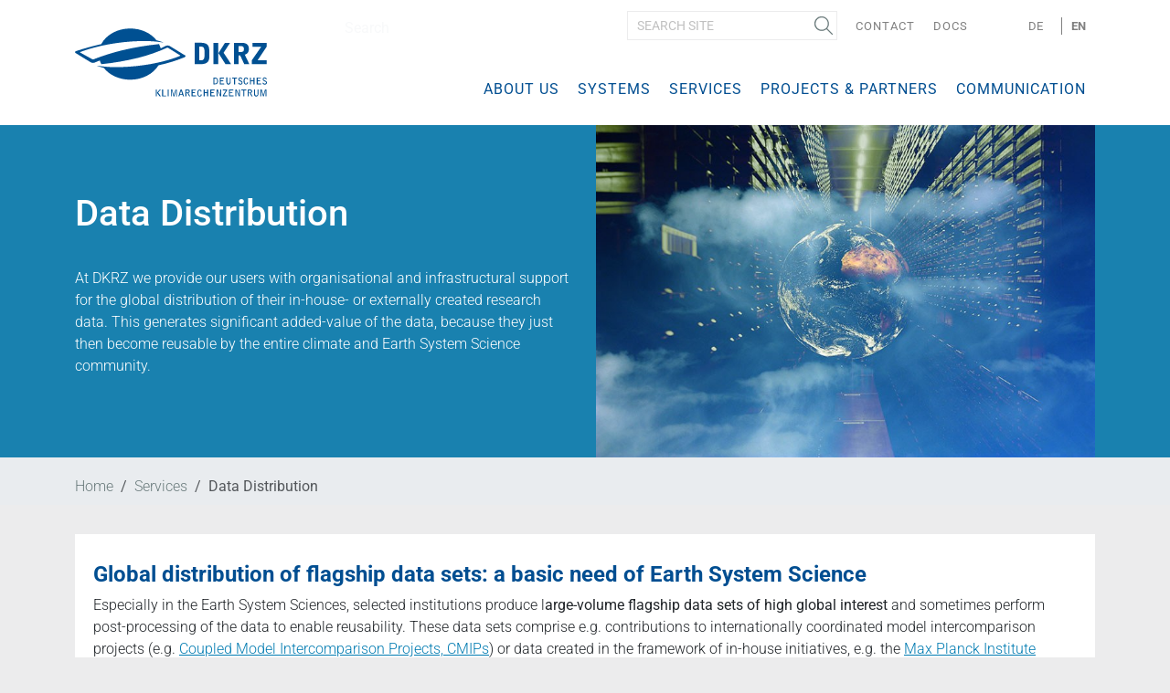

--- FILE ---
content_type: text/html;charset=utf-8
request_url: https://www.dkrz.de/en/services/data-distribution
body_size: 43715
content:
<!DOCTYPE html>
<html lang="en" xml:lang="en" xmlns="http://www.w3.org/1999/xhtml">
<head><meta content="text/html; charset=utf-8" http-equiv="Content-Type"/>
<meta charset="utf-8"/>
<meta content="width=device-width, initial-scale=1.0" name="viewport"/>
<title>Data Distribution — English</title>
<link href="/++theme++dkrztheme/++plone++dkrz.policy/favicon.ico" rel="shortcut icon" type="image/x-icon"/>
<link href="/++theme++dkrztheme/++plone++dkrz.policy/apple-icon-57x57.png" rel="apple-touch-icon" sizes="57x57"/>
<link href="/++theme++dkrztheme/++plone++dkrz.policy/apple-icon-60x60.png" rel="apple-touch-icon" sizes="60x60"/>
<link href="/++theme++dkrztheme/++plone++dkrz.policy/apple-icon-72x72.png" rel="apple-touch-icon" sizes="72x72"/>
<link href="/++theme++dkrztheme/++plone++dkrz.policy/apple-icon-76x76.png" rel="apple-touch-icon" sizes="76x76"/>
<link href="/++theme++dkrztheme/++plone++dkrz.policy/apple-icon-114x114.png" rel="apple-touch-icon" sizes="114x114"/>
<link href="/++theme++dkrztheme/++plone++dkrz.policy/apple-icon-120x120.png" rel="apple-touch-icon" sizes="120x120"/>
<link href="/++theme++dkrztheme/++plone++dkrz.policy/apple-icon-144x144.png" rel="apple-touch-icon" sizes="144x144"/>
<link href="/++theme++dkrztheme/++plone++dkrz.policy/apple-icon-152x152.png" rel="apple-touch-icon" sizes="152x152"/>
<link href="/++theme++dkrztheme/++plone++dkrz.policy/apple-icon-180x180.png" rel="apple-touch-icon" sizes="180x180"/>
<link href="/++theme++dkrztheme/++plone++dkrz.policy/android-icon-192x192.png" rel="icon" sizes="192x192" type="image/png"/>
<link href="/++theme++dkrztheme/++plone++dkrz.policy/favicon-32x32.png" rel="icon" sizes="32x32" type="image/png"/>
<link href="/++theme++dkrztheme/++plone++dkrz.policy/favicon-96x96.png" rel="icon" sizes="96x96" type="image/png"/>
<link href="/++theme++dkrztheme/++plone++dkrz.policy/favicon-16x16.png" rel="icon" sizes="16x16" type="image/png"/>
<link href="/++theme++dkrztheme/++plone++dkrz.policy/manifest.json" rel="manifest"/>
<meta content="IE=EDGE" http-equiv="X-UA-Compatible"/>
<meta content="++plone++dkrz.policy/browserconfig.xml" name="msapplication-config"/>
<meta content="#ffffff" name="msapplication-TileColor"/>
<meta content="++plone++dkrz.policy/ms-icon-144x144.png" name="msapplication-TileImage"/>
<meta content="#ffffff" name="theme-color"/>
<link href="/++theme++dkrztheme/++plone++dkrz.policy/dkrz.css" rel="stylesheet"/>
<link href="/++theme++dkrztheme/++plone++dkrz.dissemination/publication_item.css" rel="stylesheet"/>
<meta charset="utf-8"/><meta content="summary" name="twitter:card"/><meta content="DKRZ" property="og:site_name"/><meta content="Data Distribution" property="og:title"/><meta content="website" property="og:type"/><meta content="At DKRZ we provide our users with organisational and infrastructural support for the global distribution of their in-house- or externally created research data. This generates significant added-value of the data, because they just then become reusable by the entire climate and Earth System Science community." property="og:description"/><meta content="https://www.dkrz.de/en/services/data-distribution" property="og:url"/><meta content="https://www.dkrz.de/en/services/data-distribution/@@images/image-1200-7957d35cb18e1f2a7559f4cc086a238f.jpeg" property="og:image"/><meta content="768" property="og:image:width"/><meta content="512" property="og:image:height"/><meta content="image/jpeg" property="og:image:type"/><meta content="At DKRZ we provide our users with organisational and infrastructural support for the global distribution of their in-house- or externally created research data. This generates significant added-value of the data, because they just then become reusable by the entire climate and Earth System Science community." name="description"/><meta content="At DKRZ we provide our users with organisational and infrastructural support for the global distribution of their in-house- or externally created research data. This generates significant added-value of the data, because they just then become reusable by the entire climate and Earth System Science community." name="DC.description"/><meta content="2021-04-29T17:39:44+01:00" name="DC.date.created"/><meta content="2022-04-28T10:09:08+01:00" name="DC.date.modified"/><meta content="Page" name="DC.type"/><meta content="text/html" name="DC.format"/><meta content="en" name="DC.language"/><meta content="2017/10/04 - " name="DC.date.valid_range"/><meta content="width=device-width, initial-scale=1.0" name="viewport"/><meta content="Plone - https://plone.org/" name="generator"/><link href="https://www.dkrz.de/de/dienste/datenverteilung" hreflang="de" rel="alternate"/><link href="https://www.dkrz.de/en/services/data-distribution" hreflang="en" rel="alternate"/><link href="https://www.dkrz.de/en/services/data-distribution" rel="canonical"/><link href="https://www.dkrz.de/en/favicon.ico" rel="preload icon" type="image/vnd.microsoft.icon"/><link href="https://www.dkrz.de/en/favicon.ico" rel="mask-icon"/><link href="https://www.dkrz.de/en/@@search" rel="search" title="Search this site"/><link data-bundle="dkrz-bundle" href="https://www.dkrz.de/++webresource++51abe46a-8920-5f37-9fee-37eb705ca954/++plone++dkrz.policy/dkrz.css" media="all" rel="stylesheet" type="text/css"/><link data-bundle="dkrz.theme" href="https://www.dkrz.de/++webresource++ab1b6d7b-2672-542c-b419-b5ed97c0f719/++plone++dkrz.theme/build/dkrztheme/theme.css" media="all" rel="stylesheet" type="text/css"/><link data-bundle="multilingual" href="https://www.dkrz.de/++webresource++f30a16e6-dac4-5f5f-a036-b24364abdfc8/++resource++plone.app.multilingual.stylesheet/multilingual.css" media="all" rel="stylesheet" type="text/css"/><link data-bundle="plone-fullscreen" href="https://www.dkrz.de/++webresource++ac83a459-aa2c-5a45-80a9-9d3e95ae0847/++plone++static/plone-fullscreen/fullscreen.css" media="all" rel="stylesheet" type="text/css"/><script data-bundle="dkrz-bundle" integrity="sha384-OLBgp1GsljhM2TJ+sbHjaiH9txEUvgdDTAzHv2P24donTt6/529l+9Ua0vFImLlb" src="https://www.dkrz.de/++webresource++4b7447a4-0315-5d0f-9ad9-c542a7ae0e9a/++plone++dkrz.policy/dkrz.js"></script><script async="True" data-bundle="plone-fullscreen" integrity="sha384-yAbXscL0aoE/0AkFhaGNz6d74lDy9Cz7PXfkWNqRnFm0/ewX0uoBBoyPBU5qW7Nr" src="https://www.dkrz.de/++webresource++6aa4c841-faf5-51e8-8109-90bd97e7aa07/++plone++static/plone-fullscreen/fullscreen.js"></script><script data-bundle="plone" integrity="sha384-uxlsu7FPl31muE8WnJnA9aQmJLIoYszlOs+BBw1T2xVY+imCOmD3EsI6iQtcTgyT" src="https://www.dkrz.de/++webresource++fb6bacd1-6e74-5dbd-9a1c-cd24242efc19/++plone++static/bundle-plone/bundle.min.js"></script><script data-bundle="jquery_base64" integrity="sha384-o6fVEaZj7zu2AjH6hBOqlHYHjy38Usa59ar5w6Bli1AUa24V5fWnJ+EIqBnC4spI" src="https://www.dkrz.de/++webresource++59b44c26-91cb-52bd-8b73-9d4b9008d1c6/++plone++geotransform/jquery.base64.min.js"></script><script data-bundle="geotransform" integrity="sha384-Bq8tiwfJm8nOj4JUoct58P6shyIESC8Dmt8o7kJAkYMRJjvQ0raDvJ+CCeLEpbFE" src="https://www.dkrz.de/++webresource++da89f480-ad52-5e64-9f28-9c2cd115aa24/++plone++geotransform/geoMailDecoder.js"></script><script data-bundle="dkrz.theme" integrity="sha384-JjOfMT+lAF9tgSBQycBfyicqUWmC8FosqcQiH04kZSBmSAg7LXT4U5cI+fStIUHy" src="https://www.dkrz.de/++webresource++a34385b8-0b3c-5275-96f8-1cb1e2c2ac52/++plone++dkrz.theme/build/dkrztheme/dkrz.theme-remote.min.js"></script></head>
<body class="col-content frontend icons-on pat-markspeciallinks portaltype-document section-services site-en subsection-data-distribution template-document_view thumbs-on userrole-anonymous viewpermission-view" data-base-url="https://www.dkrz.de/en/services/data-distribution" data-i18ncatalogurl="https://www.dkrz.de/plonejsi18n" data-pat-markspeciallinks='{"external_links_open_new_window": true, "mark_special_links": false}' data-pat-pickadate='{"date": {"selectYears": 200}, "time": {"interval": 5 } }' data-pat-plone-modal='{"actionOptions": {"displayInModal": false}}' data-portal-url="https://www.dkrz.de" data-view-url="https://www.dkrz.de/en/services/data-distribution" dir="ltr" id="visual-portal-wrapper"><div class="outer-wrapper">
<div id="mainnavigation-wrapper">
<nav class="navbar navbar-expand-lg pat-navigationmarker" id="portal-globalnav-wrapper">
<div class="container pm-fix">
<div class="navbar-header">
<a href="https://www.dkrz.de/en" id="portal-logo" title="English">
<img alt="DKRZ" src="https://www.dkrz.de/@@site-logo/dkrz.svg" title="DKRZ"/></a>
<button aria-controls="search" aria-expanded="false" aria-label="Toggle search" class="search-toggler d-bock d-lg-none" data-bs-target="#search" data-bs-toggle="collapse" type="button">
<span class="navbar-toggler-icon"></span>
</button>
<button aria-controls="navbarNav" aria-expanded="false" aria-label="Toggle navigation" class="navbar-toggler" data-bs-target="#navbarNav" data-bs-toggle="collapse" type="button">
<span class="navbar-toggler-icon"></span>
</button>
</div>
<div class="collapse" id="search">
<div class="search-wrapper mobile-search">
<div class="d-flex flex-column position-relative" id="portal-searchbox">
<form action="https://www.dkrz.de/en/@@search" class="d-flex pat-livesearch show_images" data-pat-livesearch="ajaxUrl:https://www.dkrz.de/en/@@ajax-search" id="searchGadget_form" role="search">
<label class="hiddenStructure" for="searchGadget">Search Site</label>
<input class="searchField form-control me-2" id="searchGadget" name="SearchableText" placeholder="Search Site" size="18" title="Search Site" type="text"/>
<button class="searchButton btn btn-outline-light" type="submit">Search</button>
<div class="hiddenStructure" id="portal-advanced-search">
<a href="https://www.dkrz.de/en/@@search">Advanced Search…</a>
</div>
</form>
</div>
</div>
</div>
<div class="collapse navbar-collapse" id="navbarNav">
<ul class="navbar-nav navbar-top" id="portal-topnav">
<li class="nav-item desktop-search">
<div class="d-flex flex-column position-relative" id="portal-searchbox">
<form action="https://www.dkrz.de/en/@@search" class="d-flex pat-livesearch show_images" data-pat-livesearch="ajaxUrl:https://www.dkrz.de/en/@@ajax-search" id="searchGadget_form" role="search">
<label class="hiddenStructure" for="searchGadget">Search Site</label>
<input class="searchField form-control me-2" id="searchGadget" name="SearchableText" placeholder="Search Site" size="18" title="Search Site" type="text"/>
<button class="searchButton btn btn-outline-light" type="submit">Search</button>
<div class="hiddenStructure" id="portal-advanced-search">
<a href="https://www.dkrz.de/en/@@search">Advanced Search…</a>
</div>
</form>
</div>
</li>
<li class="nav-item" id="siteaction-contact">
<a class="nav-link" href="https://www.dkrz.de/@@multilingual-universal-link/65b93a4f23704b44a9a7454a6790114b/en" title="Contact">Contact</a>
</li>
<li class="nav-item" id="siteaction-userportal">
<a class="nav-link" href="https://docs.dkrz.de" title="Docs">Docs</a>
</li>
<li class="nav-item" id="logIn"></li>
<li class="language-wrapper">
<span>Sprache:</span>
<ul id="portal-languageselector">
<li class="language-de">
<a href="https://www.dkrz.de/@@multilingual-selector/97882bb3d38d4b889ce83aeeef712b41/de?set_language=de" title="Deutsch">
          
          De</a>
</li>
<li class="currentLanguage language-en">
<a href="https://www.dkrz.de/@@multilingual-selector/97882bb3d38d4b889ce83aeeef712b41/en?set_language=en" title="English">
          
          En</a>
</li>
</ul>
</li>
</ul>
<ul class="navbar-nav pat-navigationmarker" id="portal-globalnav">
<li class="about-en has_subtree nav-item"><a aria-haspopup="true" class="state-published nav-link" href="https://www.dkrz.de/en/about-en">About us</a><input class="opener" id="navitem-about-en" type="checkbox"/><label aria-label="About us" for="navitem-about-en" role="button"></label><ul class="has_subtree dropdown"><li class="aufgaben has_subtree nav-item"><a aria-haspopup="true" class="state-published nav-link" href="https://www.dkrz.de/en/about-en/aufgaben">Background</a><input class="opener" id="navitem-78a0d44e3b41421d8d6e719c3af415b4" type="checkbox"/><label aria-label="Background" for="navitem-78a0d44e3b41421d8d6e719c3af415b4" role="button"></label><ul class="has_subtree dropdown"><li class="dkrz-geschichte nav-item"><a class="state-published nav-link" href="https://www.dkrz.de/en/about-en/aufgaben/dkrz-geschichte">History of DKRZ</a></li><li class="dkrz-and-climate-research nav-item"><a class="state-published nav-link" href="https://www.dkrz.de/en/about-en/aufgaben/dkrz-and-climate-research">DKRZ and Climate Research</a></li><li class="hpc nav-item"><a class="state-published nav-link" href="https://www.dkrz.de/en/about-en/aufgaben/hpc">Climate Sciences and Supercomputers</a></li></ul></li><li class="organization has_subtree nav-item"><a aria-haspopup="true" class="state-published nav-link" href="https://www.dkrz.de/en/about-en/organization">Organization</a><input class="opener" id="navitem-fa245b669e9541a4b9505c63ceb4a45c" type="checkbox"/><label aria-label="Organization" for="navitem-fa245b669e9541a4b9505c63ceb4a45c" role="button"></label><ul class="has_subtree dropdown"><li class="gesellschafter nav-item"><a class="state-published nav-link" href="https://www.dkrz.de/en/about-en/organization/gesellschafter">Shareholders</a></li><li class="nutzervertretung nav-item"><a class="state-published nav-link" href="https://www.dkrz.de/en/about-en/organization/nutzervertretung">DKRZ User Group Committee</a></li><li class="wla nav-item"><a class="state-published nav-link" href="https://www.dkrz.de/en/about-en/organization/wla">Scientific Steering Committee</a></li></ul></li><li class="staff has_subtree nav-item"><a aria-haspopup="true" class="state-published nav-link" href="https://www.dkrz.de/en/about-en/staff">Staff</a><input class="opener" id="navitem-362e7e42c717463398b942253b189a49" type="checkbox"/><label aria-label="Staff" for="navitem-362e7e42c717463398b942253b189a49" role="button"></label><ul class="has_subtree dropdown"><li class="management nav-item"><a class="state-published nav-link" href="https://www.dkrz.de/en/about-en/staff/management">Management</a></li><li class="application nav-item"><a class="state-published nav-link" href="https://www.dkrz.de/en/about-en/staff/application">Application Support</a></li><li class="data-analysis nav-item"><a class="state-published nav-link" href="https://www.dkrz.de/en/about-en/staff/data-analysis">Data Analysis</a></li><li class="data-management nav-item"><a class="state-published nav-link" href="https://www.dkrz.de/en/about-en/staff/data-management">Data Management</a></li><li class="systems nav-item"><a class="state-published nav-link" href="https://www.dkrz.de/en/about-en/staff/systems">Systems</a></li><li class="administration nav-item"><a class="state-published nav-link" href="https://www.dkrz.de/en/about-en/staff/administration">Administration</a></li><li class="group-scientific-computing nav-item"><a class="state-published nav-link" href="https://www.dkrz.de/en/about-en/staff/group-scientific-computing">Research Group Scientific Computing</a></li></ul></li><li class="vacancies nav-item"><a class="state-published nav-link" href="https://www.dkrz.de/en/about-en/vacancies">Vacancies</a></li><li class="opportunities-for-students nav-item"><a class="state-published nav-link" href="https://www.dkrz.de/en/about-en/opportunities-for-students">Opportunities for Students</a></li><li class="contact has_subtree nav-item"><a aria-haspopup="true" class="state-published nav-link" href="https://www.dkrz.de/en/about-en/contact">Contact</a><input class="opener" id="navitem-ac20b99a830c463d98d2041372dd9202" type="checkbox"/><label aria-label="Contact" for="navitem-ac20b99a830c463d98d2041372dd9202" role="button"></label><ul class="has_subtree dropdown"><li class="directions nav-item"><a class="state-published nav-link" href="https://www.dkrz.de/en/about-en/contact/directions">Directions to DKRZ</a></li><li class="impressum nav-item"><a class="state-published nav-link" href="https://www.dkrz.de/en/about-en/contact/impressum">Impressum</a></li><li class="en-datenschutzhinweise nav-item"><a class="state-published nav-link" href="https://www.dkrz.de/en/about-en/contact/en-datenschutzhinweise">Data Protection Information</a></li></ul></li></ul></li><li class="systems has_subtree nav-item"><a aria-haspopup="true" class="state-published nav-link" href="https://www.dkrz.de/en/systems">Systems</a><input class="opener" id="navitem-systems" type="checkbox"/><label aria-label="Systems" for="navitem-systems" role="button"></label><ul class="has_subtree dropdown"><li class="hpc nav-item"><a class="state-published nav-link" href="https://www.dkrz.de/en/systems/hpc">Supercomputer</a></li><li class="datenarchiv nav-item"><a class="state-published nav-link" href="https://www.dkrz.de/en/systems/datenarchiv">Data Archive</a></li><li class="dm-server nav-item"><a class="state-published nav-link" href="https://www.dkrz.de/en/systems/dm-server">Data Management</a></li><li class="netzwerke-1-en nav-item"><a class="state-published nav-link" href="https://www.dkrz.de/en/systems/netzwerke-1-en">Networks</a></li><li class="energy-efficiency nav-item"><a class="state-published nav-link" href="https://www.dkrz.de/en/systems/energy-efficiency">Energy Efficiency</a></li><li class="historie nav-item"><a class="state-published nav-link" href="https://www.dkrz.de/en/systems/historie">History</a></li></ul></li><li class="services has_subtree nav-item"><a aria-haspopup="true" class="state-published nav-link" href="https://www.dkrz.de/en/services">Services</a><input class="opener" id="navitem-services" type="checkbox"/><label aria-label="Services" for="navitem-services" role="button"></label><ul class="has_subtree dropdown"><li class="bereitstellung-von-rechenleistung nav-item"><a class="state-published nav-link" href="https://www.dkrz.de/en/services/bereitstellung-von-rechenleistung">Provision of computing power</a></li><li class="beratung-en nav-item"><a class="state-published nav-link" href="https://www.dkrz.de/en/services/beratung-en">Consultancy</a></li><li class="model-code-optimization nav-item"><a class="state-published nav-link" href="https://www.dkrz.de/en/services/model-code-optimization">Model Code Optimization</a></li><li class="software-development nav-item"><a class="state-published nav-link" href="https://www.dkrz.de/en/services/software-development">Software Development</a></li><li class="long-term-archiving-1 nav-item"><a class="state-published nav-link" href="https://www.dkrz.de/en/services/long-term-archiving-1">Long Term Archiving</a></li><li class="data-distribution nav-item"><a class="state-published nav-link" href="https://www.dkrz.de/en/services/data-distribution">Data Distribution</a></li><li class="en-datenbereitstellung nav-item"><a class="state-published nav-link" href="https://www.dkrz.de/en/services/en-datenbereitstellung">Data Provisioning</a></li><li class="data-publication nav-item"><a class="state-published nav-link" href="https://www.dkrz.de/en/services/data-publication">Data Publication</a></li><li class="vis nav-item"><a class="state-published nav-link" href="https://www.dkrz.de/en/services/vis">Visualization</a></li><li class="ai-machine-learning nav-item"><a class="state-published nav-link" href="https://www.dkrz.de/en/services/ai-machine-learning">AI / Machine Learning</a></li><li class="konsortialrechnungen nav-item"><a class="state-published nav-link" href="https://www.dkrz.de/en/services/konsortialrechnungen">Consortia Simulations</a></li><li class="besuch-en nav-item"><a class="state-published nav-link" href="https://www.dkrz.de/en/services/besuch-en">Guided Tour</a></li></ul></li><li class="projects-and-partners has_subtree nav-item"><a aria-haspopup="true" class="state-published nav-link" href="https://www.dkrz.de/en/projects-and-partners">Projects &amp; Partners</a><input class="opener" id="navitem-projects-and-partners" type="checkbox"/><label aria-label="Projects &amp; Partners" for="navitem-projects-and-partners" role="button"></label><ul class="has_subtree dropdown"><li class="projects-1 has_subtree nav-item"><a aria-haspopup="true" class="state-published nav-link" href="https://www.dkrz.de/en/projects-and-partners/projects-1">DKRZ Projects</a><input class="opener" id="navitem-b58894378af341859976cf01a48e22d0" type="checkbox"/><label aria-label="DKRZ Projects" for="navitem-b58894378af341859976cf01a48e22d0" role="button"></label><ul class="has_subtree dropdown"><li class="completed-projects nav-item"><a class="state-published nav-link" href="https://www.dkrz.de/en/projects-and-partners/projects-1/completed-projects">Completed Projects</a></li></ul></li><li class="projects has_subtree nav-item"><a aria-haspopup="true" class="state-published nav-link" href="https://www.dkrz.de/en/projects-and-partners/projects">User Projects</a><input class="opener" id="navitem-0f831af2e4e7423ab9de1706ec52bf7e" type="checkbox"/><label aria-label="User Projects" for="navitem-0f831af2e4e7423ab9de1706ec52bf7e" role="button"></label><ul class="has_subtree dropdown"><li class="focus nav-item"><a class="state-published nav-link" href="https://www.dkrz.de/en/projects-and-partners/projects/focus">Spotlight</a></li><li class="project-list nav-item"><a class="state-published nav-link" href="https://www.dkrz.de/en/projects-and-partners/projects/project-list">Project list (forwarding)</a></li><li class="results nav-item"><a class="state-published nav-link" href="https://www.dkrz.de/en/projects-and-partners/projects/results">Results</a></li></ul></li><li class="partner nav-item"><a class="state-published nav-link" href="https://www.dkrz.de/en/projects-and-partners/partner">Partners &amp; Network</a></li></ul></li><li class="communication has_subtree nav-item"><a aria-haspopup="true" class="state-published nav-link" href="https://www.dkrz.de/en/communication">Communication</a><input class="opener" id="navitem-communication" type="checkbox"/><label aria-label="Communication" for="navitem-communication" role="button"></label><ul class="has_subtree dropdown"><li class="news-archive has_subtree nav-item"><a aria-haspopup="true" class="state-published nav-link" href="https://www.dkrz.de/en/communication/news-archive">News archive</a><input class="opener" id="navitem-bdf123631f494e0e852b974d5164e209" type="checkbox"/><label aria-label="News archive" for="navitem-bdf123631f494e0e852b974d5164e209" role="button"></label><ul class="has_subtree dropdown"><li class="archive-2024 nav-item"><a class="state-published nav-link" href="https://www.dkrz.de/en/communication/news-archive/archive-2024">Archive 2024</a></li><li class="archive-2023 nav-item"><a class="state-published nav-link" href="https://www.dkrz.de/en/communication/news-archive/archive-2023">Archive 2023</a></li><li class="archive-2022 nav-item"><a class="state-published nav-link" href="https://www.dkrz.de/en/communication/news-archive/archive-2022">Archive 2022</a></li><li class="archive-2021 nav-item"><a class="state-published nav-link" href="https://www.dkrz.de/en/communication/news-archive/archive-2021">Archive 2021</a></li><li class="archive-2020 nav-item"><a class="state-published nav-link" href="https://www.dkrz.de/en/communication/news-archive/archive-2020">Archive 2020</a></li><li class="archive-2019 nav-item"><a class="state-published nav-link" href="https://www.dkrz.de/en/communication/news-archive/archive-2019">Archive 2019</a></li><li class="archive-2018 nav-item"><a class="state-published nav-link" href="https://www.dkrz.de/en/communication/news-archive/archive-2018">Archive 2018</a></li><li class="archive-2017 nav-item"><a class="state-published nav-link" href="https://www.dkrz.de/en/communication/news-archive/archive-2017">Archive 2017</a></li><li class="archive-2016 nav-item"><a class="state-published nav-link" href="https://www.dkrz.de/en/communication/news-archive/archive-2016">Archive 2016</a></li><li class="archive-2015 nav-item"><a class="state-published nav-link" href="https://www.dkrz.de/en/communication/news-archive/archive-2015">Archive 2015</a></li><li class="archive-2014 nav-item"><a class="state-published nav-link" href="https://www.dkrz.de/en/communication/news-archive/archive-2014">Archive 2014</a></li><li class="archive-2013 nav-item"><a class="state-published nav-link" href="https://www.dkrz.de/en/communication/news-archive/archive-2013">Archive 2013</a></li><li class="archive-2012 nav-item"><a class="state-published nav-link" href="https://www.dkrz.de/en/communication/news-archive/archive-2012">Archive 2012</a></li><li class="archive-2011 nav-item"><a class="state-published nav-link" href="https://www.dkrz.de/en/communication/news-archive/archive-2011">Archive 2011</a></li></ul></li><li class="climate-simulations has_subtree nav-item"><a aria-haspopup="true" class="state-published nav-link" href="https://www.dkrz.de/en/communication/climate-simulations">Climate Simulations</a><input class="opener" id="navitem-5a02c1e1feb24035a714e9c75e9dc0cb" type="checkbox"/><label aria-label="Climate Simulations" for="navitem-5a02c1e1feb24035a714e9c75e9dc0cb" role="button"></label><ul class="has_subtree dropdown"><li class="cmip6-en nav-item"><a class="state-published nav-link" href="https://www.dkrz.de/en/communication/climate-simulations/cmip6-en">CMIP6 (IPCC AR6)</a></li><li class="cmip5-ipcc-ar5 nav-item"><a class="state-published nav-link" href="https://www.dkrz.de/en/communication/climate-simulations/cmip5-ipcc-ar5">CMIP5 (IPCC AR5)</a></li><li class="cmip3-ipcc-ar4 nav-item"><a class="state-published nav-link" href="https://www.dkrz.de/en/communication/climate-simulations/cmip3-ipcc-ar4">CMIP3 (IPCC AR4)</a></li></ul></li><li class="galerie has_subtree nav-item"><a aria-haspopup="true" class="state-published nav-link" href="https://www.dkrz.de/en/communication/galerie">Gallery</a><input class="opener" id="navitem-af84fd1c3a5c425b960474fcd0e962bc" type="checkbox"/><label aria-label="Gallery" for="navitem-af84fd1c3a5c425b960474fcd0e962bc" role="button"></label><ul class="has_subtree dropdown"><li class="Vis nav-item"><a class="state-published nav-link" href="https://www.dkrz.de/en/communication/galerie/Vis">Visualizations</a></li><li class="flagship-projects nav-item"><a class="state-published nav-link" href="https://www.dkrz.de/en/communication/galerie/flagship-projects">Flagship projects</a></li><li class="Media-DKRZ nav-item"><a class="state-published nav-link" href="https://www.dkrz.de/en/communication/galerie/Media-DKRZ">DKRZ: Photos and Videos</a></li><li class="sonstiges nav-item"><a class="state-published nav-link" href="https://www.dkrz.de/en/communication/galerie/sonstiges">Miscellaneous</a></li></ul></li><li class="pub has_subtree nav-item"><a aria-haspopup="true" class="state-published nav-link" href="https://www.dkrz.de/en/communication/pub">Publications</a><input class="opener" id="navitem-67cc36a3074e4e80bfb56960973caa70" type="checkbox"/><label aria-label="Publications" for="navitem-67cc36a3074e4e80bfb56960973caa70" role="button"></label><ul class="has_subtree dropdown"><li class="brochure nav-item"><a class="state-published nav-link" href="https://www.dkrz.de/en/communication/pub/brochure">Brochures and leaflets</a></li><li class="festschrift-25-jahre-en nav-item"><a class="state-published nav-link" href="https://www.dkrz.de/en/communication/pub/festschrift-25-jahre-en">Jubilee publication „25 Years of the DKRZ“</a></li><li class="dkrz-jahrbuch nav-item"><a class="state-published nav-link" href="https://www.dkrz.de/en/communication/pub/dkrz-jahrbuch">Yearbooks of DKRZ</a></li><li class="mitteilungen nav-item"><a class="state-published nav-link" href="https://www.dkrz.de/en/communication/pub/mitteilungen">Newsletter</a></li><li class="wiss-pub nav-item"><a class="state-published nav-link" href="https://www.dkrz.de/en/communication/pub/wiss-pub">Scientific Publications</a></li><li class="posters nav-item"><a class="state-published nav-link" href="https://www.dkrz.de/en/communication/pub/posters">Posters</a></li><li class="vortraege nav-item"><a class="state-published nav-link" href="https://www.dkrz.de/en/communication/pub/vortraege">Talks</a></li><li class="dm-stories nav-item"><a class="state-published nav-link" href="https://www.dkrz.de/en/communication/pub/dm-stories">DM Stories</a></li><li class="infoblaetter nav-item"><a class="state-published nav-link" href="https://www.dkrz.de/en/communication/pub/infoblaetter">Handouts</a></li><li class="terraflops nav-item"><a class="state-published nav-link" href="https://www.dkrz.de/en/communication/pub/terraflops">TerraFlops (2002-2008)</a></li><li class="reports-1991-2008 nav-item"><a class="state-published nav-link" href="https://www.dkrz.de/en/communication/pub/reports-1991-2008">Reports 1991 - 2008</a></li></ul></li><li class="en-pressespiegel has_subtree nav-item"><a aria-haspopup="true" class="state-published nav-link" href="https://www.dkrz.de/en/communication/en-pressespiegel">Press Review (German)</a><input class="opener" id="navitem-a3b57d3b47fd402c92bde6b6b3116f38" type="checkbox"/><label aria-label="Press Review (German)" for="navitem-a3b57d3b47fd402c92bde6b6b3116f38" role="button"></label><ul class="has_subtree dropdown"><li class="2024 nav-item"><a class="state-published nav-link" href="https://www.dkrz.de/en/communication/en-pressespiegel/2024">2024</a></li><li class="2023 nav-item"><a class="state-published nav-link" href="https://www.dkrz.de/en/communication/en-pressespiegel/2023">2023</a></li><li class="2022 nav-item"><a class="state-published nav-link" href="https://www.dkrz.de/en/communication/en-pressespiegel/2022">2022</a></li><li class="en-2021 nav-item"><a class="state-published nav-link" href="https://www.dkrz.de/en/communication/en-pressespiegel/en-2021">2021</a></li><li class="2020 nav-item"><a class="state-published nav-link" href="https://www.dkrz.de/en/communication/en-pressespiegel/2020">2020</a></li><li class="2019 nav-item"><a class="state-published nav-link" href="https://www.dkrz.de/en/communication/en-pressespiegel/2019">2019</a></li><li class="en-2018 nav-item"><a class="state-published nav-link" href="https://www.dkrz.de/en/communication/en-pressespiegel/en-2018">2018</a></li><li class="2017 nav-item"><a class="state-published nav-link" href="https://www.dkrz.de/en/communication/en-pressespiegel/2017">2017</a></li><li class="2016 nav-item"><a class="state-published nav-link" href="https://www.dkrz.de/en/communication/en-pressespiegel/2016">2016</a></li><li class="2014 nav-item"><a class="state-published nav-link" href="https://www.dkrz.de/en/communication/en-pressespiegel/2014">2014</a></li><li class="2013 nav-item"><a class="state-published nav-link" href="https://www.dkrz.de/en/communication/en-pressespiegel/2013">2013</a></li><li class="2012 nav-item"><a class="state-published nav-link" href="https://www.dkrz.de/en/communication/en-pressespiegel/2012">2012</a></li><li class="2011 nav-item"><a class="state-published nav-link" href="https://www.dkrz.de/en/communication/en-pressespiegel/2011">2011</a></li><li class="2010 nav-item"><a class="state-published nav-link" href="https://www.dkrz.de/en/communication/en-pressespiegel/2010">2010</a></li><li class="2009 nav-item"><a class="state-published nav-link" href="https://www.dkrz.de/en/communication/en-pressespiegel/2009">2009</a></li><li class="en-2015 nav-item"><a class="state-published nav-link" href="https://www.dkrz.de/en/communication/en-pressespiegel/en-2015">2015 and Inauguration 2015</a></li><li class="en-einweihung-10.-dezember-2009 nav-item"><a class="state-published nav-link" href="https://www.dkrz.de/en/communication/en-pressespiegel/en-einweihung-10.-dezember-2009">Inauguration 2009</a></li></ul></li><li class="pressemitteilungen has_subtree nav-item"><a aria-haspopup="true" class="state-published nav-link" href="https://www.dkrz.de/en/communication/pressemitteilungen">Press Releases</a><input class="opener" id="navitem-ce7e4130b32a4f8e89612e5274a25fdb" type="checkbox"/><label aria-label="Press Releases" for="navitem-ce7e4130b32a4f8e89612e5274a25fdb" role="button"></label><ul class="has_subtree dropdown"><li class="official-signing-a-new-supercomputer-for-climate-research nav-item"><a class="state-published nav-link" href="https://www.dkrz.de/en/communication/pressemitteilungen/official-signing-a-new-supercomputer-for-climate-research">Official signing - A new Supercomputer for Climate Research</a></li><li class="new-high-performance-supercomputer-starts-its-operation-at-dkrz nav-item"><a class="state-published nav-link" href="https://www.dkrz.de/en/communication/pressemitteilungen/new-high-performance-supercomputer-starts-its-operation-at-dkrz">New High Performance Supercomputer starts its operation at DKRZ</a></li><li class="pr-ipo_esmo_dkrz nav-item"><a class="state-published nav-link" href="https://www.dkrz.de/en/communication/pressemitteilungen/pr-ipo_esmo_dkrz">New Project Office of the World Climate Research Program at DKRZ</a></li><li class="milestone-in-climate-and-weather-research-weather-and-climate-model-icon-published-under-open-source-license nav-item"><a class="state-published nav-link" href="https://www.dkrz.de/en/communication/pressemitteilungen/milestone-in-climate-and-weather-research-weather-and-climate-model-icon-published-under-open-source-license">Milestone in Climate and Weather Research: Weather and Climate Model ICON published under Open Source License</a></li></ul></li><li class="for-schools has_subtree nav-item"><a aria-haspopup="true" class="state-published nav-link" href="https://www.dkrz.de/en/communication/for-schools">For schools</a><input class="opener" id="navitem-b0a415590a0f44b78ce0644231d85bdb" type="checkbox"/><label aria-label="For schools" for="navitem-b0a415590a0f44b78ce0644231d85bdb" role="button"></label><ul class="has_subtree dropdown"><li class="a-simple-climate-model nav-item"><a class="state-published nav-link" href="https://www.dkrz.de/en/communication/for-schools/a-simple-climate-model">A simple climate model</a></li></ul></li></ul></li>
</ul>
</div>
</div>
</nav>
</div>
<div id="above-content-wrapper">
<div id="viewlet-above-content"><header class="header" id="header">
<div class="container">
<div class="row">
<div class="col-12 col-md-6">
<div class="header-content">
<div class="banner-text">
<h1>Data Distribution</h1>
<p>At DKRZ we provide our users with organisational and infrastructural support for the global distribution of their in-house- or externally created research data. This generates significant added-value of the data, because they just then become reusable by the entire climate and Earth System Science community.</p>
</div>
</div>
</div>
<div class="col-12 col-md-6 pm-fix">
<div class="header-image">
<img alt="Data Distribution" class="w-100" src="https://www.dkrz.de/en/services/data-distribution/@@images/image/large"/>
</div>
</div>
</div>
</div>
</header>
<nav aria-label="breadcrumb" id="portal-breadcrumbs">
<div class="container">
<ol class="breadcrumb">
<li class="breadcrumb-item"><a href="https://www.dkrz.de/en">Home</a></li>
<li class="breadcrumb-item"><a href="https://www.dkrz.de/en/services">Services</a></li>
<li aria-current="page" class="breadcrumb-item active">Data Distribution</li>
</ol>
</div>
</nav>
</div>
</div>
<div class="container">
<div class="row">
<aside class="col-12" id="global_statusmessage">
<div>
</div>
</aside>
</div>
<main class="row" id="main-container">
<section id="portal-column-content">
<article id="content">
<header>
<div id="viewlet-above-content-title"><span id="social-tags-body" itemscope="" itemtype="http://schema.org/WebPage" style="display: none">
<span itemprop="name">Data Distribution</span>
<span itemprop="description">At DKRZ we provide our users with organisational and infrastructural support for the global distribution of their in-house- or externally created research data. This generates significant added-value of the data, because they just then become reusable by the entire climate and Earth System Science community.</span>
<span itemprop="url">https://www.dkrz.de/en/services/data-distribution</span>
<span itemprop="image">https://www.dkrz.de/en/services/data-distribution/@@images/image-1200-7957d35cb18e1f2a7559f4cc086a238f.jpeg</span>
</span>
</div>
<div id="viewlet-below-content-title">
</div>
<div id="viewlet-below-content-description"></div>
</header>
<div id="viewlet-above-content-body">
</div>
<div id="content-core">
<div class="dkrz-wrapper module bg-white">
<div class="row">
<div class="col-12">
<div class="dkrz-content">
<section id="section-text">
<div class="" id="parent-fieldname-text"><h3><span><b>Global distribution of flagship data sets: a basic need of Earth System Science</b></span></h3>
<p>Especially in the Earth System Sciences, selected institutions produce l<strong>arge-volume flagship data sets of high global interest </strong>and sometimes perform post-processing of the data to enable reusability. These data sets comprise e.g. contributions to internationally coordinated model intercomparison projects (e.g. <a class="external-link" href="http://www.wcrp-climate.org/wgcm-cmip" target="_self" title="">Coupled Model Intercomparison Projects, CMIPs</a>) or data created in the framework of in-house initiatives, e.g. the <a class="external-link" href="http://www.mpimet.mpg.de/en/grand-ensemble/" target="_self" title="">Max Planck Institute Grand Ensemble</a>.</p>
<p><span>The <strong>added-value</strong> of such data sets is in fact generated through their <strong>reusability</strong>. This is only achieved through enabling effective <strong>sharing</strong> of the data with the scientific community by making the <strong>data available</strong>. The associated <strong>global data distribution</strong> requires institutionalised competences in the fields of data management, data processing and appropriate infrastructure. </span></p>
<h3><span>Fit-for-purpose services for every requirement: global data distribution at DKRZ</span></h3>
<p><span>Whether DKRZ users want to globally distribute their data in the<strong> framework of a project</strong>, internationally coordinated <strong>model intercomparisons</strong> or in the course of a <strong>scientific </strong></span><strong>publication</strong> - the services provided at DKRZ always offer the suitable <strong>solution</strong>:</p>
<ul>
<li><a href="https://www.dkrz.de/en/services/long-term-archiving-1/long-term-archiving"><span>WDCC</span></a> - the certified long-term archive with DataCite DOI allocation, compliance with the <a class="internal-link" href="https://cera-www.dkrz.de/WDCC/ui/cerasearch/info?site=fairness">FAIR data guiding principles</a> and indexation in global search portals, e.g. <a class="external-link" href="http://toolbox.google.com/datasetsearch" target="_self" title="">Google Data Search</a> </li>
<li><a href="https://esgf-data.dkrz.de/projects/esgf-dkrz/"><span>ESGF</span></a> - the global data infrastructure enabling the federated distribution of model intercomparison project (CMIPs) data or project-specific data of international interest, e.g. the <a class="external-link" href="http://www.mpimet.mpg.de/en/grand-ensemble/" target="_self" title="">MPI-M Grand Ensemble</a> or <a href="https://esgf-data.dkrz.de/search/palmod/">PalMod</a></li>
<li><span><a href="https://cmip-data-pool.dkrz.de/"><span>DKRZ CMIP Data Pool</span></a></span><span> - at DKRZ locally available and processable data of current projects </span></li>
<li><span><a href="https://docs.dkrz.de/doc/datastorage/swift/index.html"><span>DKRZ-Cloud (Swiftbrowser)</span></a></span><span> - the cloud service for simple and straight-forward sharing of large-volume data </span></li>
</ul>
<p><span> </span></p>
<p><span></span>The Data Managemenent department at DKRZ further offers the following <strong>services facilitating data distribution</strong>:</p>
<ul>
<li>support of <a class="internal-link" href="https://docs.dkrz.de/doc/dataservices/publishing_dissemination/preparation_and_quality/index.html">data preparation</a> prior to publication in ESGF </li>
<li><span>support for the definition and establishment of standards for data collections </span></li>
<li><span>quality control and -documentation of research data </span></li>
</ul>
<h3><span></span><b>Contact</b></h3>
<p><span>The department Data Management at <a class="email-link" href="geomailto:ZGF0YUBka3J6LmRlP3N1YmplY3Q9RGF0YSUyMERpc3RyaWJ1dGlvbg==" rel="nofollow" target="_self" title=""><span><span class="geomailaddress">ZGF0YUBka3J6LmRl</span></span></a>.</span></p>
<h3><span><b>Further information</b></span></h3>
<ul>
<li><span>access portal of the DKRZ ESGF node <a href="http://esgf-data.dkrz.de/"><span>http://esgf-data.dkrz.de/</span></a></span></li>
<li><span>detailed description of the <a href="https://docs.dkrz.de/doc/dataservices/publishing_dissemination/esgf/index.html"><span>DKRZ ESGF-Service</span></a></span></li>
<li><a href="https://cmip-data-pool.dkrz.de/"><span>DKRZ CMIP Data Pool (DKRZ CDP)</span></a></li>
<li>Overview DKRZ <a class="internal-link" href="https://docs.dkrz.de/doc/dataservices/finding_and_accessing_data/index.html">data access services</a></li>
</ul></div>
</section>
</div>
</div>
</div>
</div>
</div>
<div id="viewlet-below-content-body">
</div>
<footer>
</footer>
</article>
</section>
</main><!--/row-->
</div><!--/container-->
</div><!--/outer-wrapper --><footer class="footer" id="portal-footer-wrapper">
<div class="container">
<div class="row">
<div class="col-12">
<a href="#topper" id="topper"></a>
</div>
</div>
</div>
<div class="footer-wrapper curved">
<div class="container" id="portal-footer">
<div class="footer-content">
<div class="row">
<div class="col-12">
<h2>Sitemap</h2>
</div>
</div>
<div class="row">
<div class="col-12 footer-links">
<ul>
<li><a href="https://www.dkrz.de/en/about-en">About us</a></li>
<li><a href="https://www.dkrz.de/en/systems">Systems</a></li>
<li><a href="https://www.dkrz.de/en/about-en/vacancies">Vacancies</a><a href="https://www.dkrz.de/en/communication"></a></li>
<li><a href="https://www.dkrz.de/en/about-en/contact">Contact</a></li>
<li><a href="https://www.dkrz.de/en/services">Services</a></li>
<li><a href="https://www.dkrz.de/en/communication">Communication</a><a href="https://de.linkedin.com/company/deutsches-klimarechenzentrum"></a></li>
<li><a href="https://www.dkrz.de/en/about-en/contact/impressum">Legal notice</a></li>
<li><a href="https://www.dkrz.de/en/projects-and-partners">Projects &amp; Partners</a><a href="https://www.dkrz.de/en/about-en/contact/en-datenschutzhinweise/en-datenschutzhinweise"></a></li>
<li><a href="https://de.linkedin.com/company/deutsches-klimarechenzentrum">DKRZ@Linkedin</a><a href="https://www.youtube.com/c/DeutschesKlimarechenzentrum/videos"></a></li>
<li><a href="https://www.dkrz.de/en/about-en/contact/en-datenschutzhinweise/en-datenschutzhinweise">Privacy Policy</a></li>
<li>
</li><li><a href="https://www.youtube.com/c/DeutschesKlimarechenzentrum/videos">DKRZ@YouTube</a></li>
</ul>
</div>
</div>
<div class="row">
<div class="col-12">
<div class="dkrz-copyright">
                © Deutsches Klimarechenzentrum GmbH
              </div>
</div>
</div>
</div>
</div>
</div>
</footer><div id="plone-analytics"><script>
  var _paq = window._paq = window._paq || [];
  /* tracker methods like "setCustomDimension" should be called before "trackPageView" */
  _paq.push(['trackPageView']);
  _paq.push(['enableLinkTracking']);
  (function() {
    var u="https://matomo.dkrz.de/";
    _paq.push(['setTrackerUrl', u+'matomo.php']);
    _paq.push(['setSiteId', '8']);
    var d=document, g=d.createElement('script'), s=d.getElementsByTagName('script')[0];
    g.type='text/javascript'; g.async=true; g.src=u+'matomo.js'; s.parentNode.insertBefore(g,s);
  })();
</script></div></body>
</html>

--- FILE ---
content_type: text/css; charset=utf-8
request_url: https://www.dkrz.de/++theme++dkrztheme/++plone++dkrz.dissemination/publication_item.css
body_size: 503
content:



.pressreviewitem {
  background: none repeat scroll 0 0 #dfdfdf;
  margin-top: 1em;
  padding: 1em;
}

.pressreviewitem .sourcetitle {
  font-size: 120%;
  font-weight: bold;
}

#content-core .pressreviewitem .pressreviewDescription {
  margin-bottom: 0;
  padding-bottom: 0;
  display: block;
  font-weight: bold;
  line-height: 1.5em;
  color: black;
}

.pressreviewitem .additionalDescription {
  font-size: 90%;
}

.publication .sourceinformation {
  font-style: italic;
}


.publication {
  margin-top: 1em;
}


.publication .authors {
 font-weight: bold;
}

dkrz{
 color: green;
}
th.listing-header-webAddress {
width: 10%
}

th.listing-header-sourcePublishingDate {
width: 13%
}

th.listing-header-Title {
width: 30%
}
th.listing-header-Description {
width: 25%
}
th.listing-header-sourceInformation {
width: 22%
}




--- FILE ---
content_type: image/svg+xml
request_url: https://www.dkrz.de/@@site-logo/dkrz.svg
body_size: 6124
content:
<?xml version="1.0" encoding="utf-8"?>
<!-- Generator: Adobe Illustrator 24.3.0, SVG Export Plug-In . SVG Version: 6.00 Build 0)  -->
<svg version="1.1" id="Ebene_1" xmlns="http://www.w3.org/2000/svg" xmlns:xlink="http://www.w3.org/1999/xlink" x="0px" y="0px"
	 width="210px" height="75px" viewBox="0 0 210 75" style="enable-background:new 0 0 210 75;" xml:space="preserve">
<style type="text/css">
	.st0{fill:#005092;}
</style>
<path class="st0" d="M204.4,66.9h-1.6v7.5h0.9v-6.8c0,0,0-0.1,0.1-0.1c0,0,0,0,0,0c0,0,0.1,0,0.1,0.1l1.8,6.9h0.9l1.8-6.8
	c0,0,0.1-0.1,0.1-0.1c0,0,0.1,0,0.1,0.1v6.8h0.9v-7.5h-1.6l-1.6,5.8c0,0.1-0.1,0.1-0.1,0.1c0,0-0.1,0-0.1-0.1L204.4,66.9z
	 M199.9,60.5V58h2.6v-1h-2.6v-2.2h3.6V54h-4.7v7.5h4.9v-1L199.9,60.5z M197,66.9h-1.1v5c0,0.7,0.1,1.3,0.5,1.9
	c0.4,0.6,1.1,0.9,1.7,0.9c0.7,0.1,1.4-0.2,1.9-0.7c0.5-0.6,0.7-1.3,0.7-2v-5h-0.9v4.7c0,0.5-0.1,0.9-0.2,1.4
	c-0.2,0.4-0.7,0.6-1.1,0.6c-1.2,0-1.4-1-1.4-1.8L197,66.9z M185.6,57.5c0-0.6,0.1-1.2,0.3-1.8c0.2-0.6,0.6-1,1.2-1
	c0.8,0,1.2,0.7,1.3,1.4l1-0.2c-0.1-0.6-0.3-1.1-0.7-1.5c-0.4-0.4-1-0.6-1.6-0.6c-2.2,0-2.6,2.2-2.6,3.9c0,3.6,1.9,3.9,2.5,3.9
	c0.6,0,1.2-0.2,1.7-0.6c0.4-0.5,0.7-1.1,0.7-1.7l-1-0.2c0,0.4-0.1,0.7-0.3,1.1c-0.2,0.3-0.6,0.6-1,0.6
	C185.9,60.8,185.6,59.2,185.6,57.5 M187.4,67h-5.4V68h2.2v6.6h1.1V68h2.2L187.4,67z M179.3,61.1c0.5,0.4,1.1,0.6,1.7,0.6
	c0.6,0,1.2-0.1,1.6-0.5c0.5-0.4,0.8-1,0.7-1.7c0-0.4-0.1-0.7-0.2-1c-0.3-0.4-0.6-0.8-1.1-1l-1.5-0.7c-0.5-0.2-0.8-0.6-0.8-1.1
	c0-0.6,0.6-1,1.2-1c0.9,0,1.2,0.5,1.5,1.2l0.9-0.5c-0.4-1-1.4-1.6-2.4-1.6c-1.1-0.1-2.1,0.8-2.1,1.9c0,0,0,0,0,0.1
	c0,0.4,0.1,0.7,0.2,1.1c0.3,0.4,0.7,0.8,1.2,1l1.3,0.6c0.8,0.4,0.9,0.8,0.9,1.1c0,0.7-0.6,1.2-1.2,1.2c0,0-0.1,0-0.1,0
	c-0.8,0-1.5-0.6-1.7-1.3l-0.9,0.6C178.7,60.4,179,60.8,179.3,61.1 M176.8,67h-1.3v7.5h0.9v-5.1c0,0,0-1.2,0-1.4c0,0,0-0.1,0.1-0.1
	l0,0c0.2,0.5,0.4,1.1,0.6,1.6l2.2,4.9h1.2v-7.5h-0.9v4.4c0,0.3,0,0.6,0,1.1c0,0.1,0,0.6,0,0.7c0,0.1,0,0.1,0,0.2h-0.1
	c0-0.1-0.3-0.7-0.3-0.9c0-0.1-0.3-0.7-0.3-0.7L176.8,67z M173.3,67h-4.8v7.5h4.9v-0.9h-3.8v-2.5h2.6v-0.9h-2.6V68h3.6L173.3,67z
	 M167.7,61.7c0.7,0.1,1.4-0.2,1.9-0.7c0.5-0.6,0.7-1.3,0.7-2v-5.1h-0.9v4.7c0,0.5-0.1,1-0.2,1.4c-0.2,0.4-0.7,0.6-1.1,0.6
	c-1.2,0-1.4-1-1.4-1.8v-5h-1.1v4.9c0,0.7,0.1,1.3,0.5,1.9C166.3,61.3,167,61.7,167.7,61.7 M164.7,68.8l-3,4.9v0.8h5.1v-0.9h-2.4
	h-0.8c-0.1,0-0.3,0-0.4,0c-0.1,0-0.1,0-0.2,0l0,0c0-0.1,0-0.1,0.2-0.5c0.3-0.5,0.6-0.9,1.1-1.7l2.3-3.7V67h-4.8V68h2
	c0.3,0,0.9,0,1.1,0c0.1,0,0.2,0,0.3,0c0,0,0.1,0,0.1,0.1c0,0,0,0.1-0.1,0.1c-0.1,0.1-0.1,0.2-0.2,0.3
	C164.9,68.5,164.8,68.7,164.7,68.8 M159.6,60.6v-2.5h2.6v-1h-2.6V55h3.5v-0.9h-4.7v7.5h4.9v-1L159.6,60.6z M156.3,67h-1.3v7.5h0.9
	v-5.1c0,0,0-1.2,0-1.4c0,0,0-0.1,0.1-0.1s0,0,0,0s0.3,1,0.6,1.6l2.2,4.9h1.3v-7.5H159v4.4c0,0.3,0,0.6,0,1.1c0,0.1,0,0.6,0,0.7
	c0,0.1,0,0.1,0,0.2H159l-0.3-0.9c0,0-0.3-0.7-0.3-0.7L156.3,67z M141.9,67h-1.1v7.5h1.1v-3.5h2.7v3.5h1.1V67h-1.1v3.1h-2.7V67z
	 M133.9,70.9c0,3.6,1.9,3.9,2.5,3.9c0.6,0,1.2-0.2,1.7-0.6c0.4-0.5,0.7-1.1,0.7-1.7l-1.1-0.2c0,0.4-0.1,0.7-0.3,1.1
	c-0.2,0.4-0.6,0.6-1,0.6c-1.2,0-1.5-1.6-1.5-3.2c0-0.6,0.1-1.2,0.3-1.8c0.2-0.6,0.6-1,1.2-1c0.8,0,1.2,0.7,1.2,1.4l1-0.2
	c-0.1-0.6-0.3-1.1-0.7-1.5c-0.4-0.4-1-0.6-1.6-0.6C134.3,67,133.9,69.2,133.9,70.9 M114.9,72.2l1.1-3.8c0,0,0,0,0.1,0c0.1,0,0,0,0,0
	l1.2,3.8H114.9z M115.5,67.1l-2.4,7.5h1.1l0.5-1.6h3l0.5,1.6h1.1l-2.5-7.5H115.5z M106.5,67.1H105v7.5h0.8v-6.8c0-0.1,0-0.1,0.1-0.1
	c0,0,0.1,0,0.1,0.1l1.8,6.9h0.9l1.8-6.8c0,0,0.1-0.1,0.1-0.1c0,0,0.1,0,0.1,0.1c0,0,0,0,0,0v6.8h0.8v-7.5h-1.6l-1.6,5.8
	c0,0.1-0.1,0.1-0.1,0.1c0,0-0.1,0-0.1-0.1L106.5,67.1z M101.5,67.1v7.5h1.1v-7.5H101.5z M96.4,67.1h-1.1v7.5h4.5v-0.9h-3.4
	L96.4,67.1z M92.7,67.1l-3,3.5l2.9,4H94v-0.1l-3-4.1l2.9-3.3v-0.2L92.7,67.1z M89.5,67.1h-1.1v7.5h1.1V67.1z M120,29.4l-16.3-10
	c-1.4-0.7-3.1-0.8-4.5-0.1c0,0-2.3,1.2-5.4,2.6c-0.5-1.6-1.1-3.1-1.8-4.6c-13.8,1.4-27.4,3.7-40.8,6.9c-10.5,2.6-20.9,5.9-31,9.8
	c-0.4,0.1-0.8,0.1-1.2-0.1L5.8,26.6c-0.3-0.2-0.3-0.4,0-0.6c0,0,15.7-6.5,40.2-9.9c11.2-1.6,22.5-2.3,33.7-2.2
	c5.8,0.2,11.6,0.8,17.4,1.7c-2.6-1-5.2-1.8-7.9-2.5C83.2,5.4,72.6,0.2,60.4,0.2C46.2,0.2,34,7.3,28.8,17.3C19.4,19.4,10.2,22,1.1,25
	c-1.3,0.5-1.5,1.4-0.2,2.2l16.3,10c1.4,0.8,3.1,0.9,4.6,0.3c0,0,2.3-1.1,5.4-2.3c0.4,1.4,1,2.8,1.7,4.1c13.8-1.4,27.4-3.8,40.8-7.1
	c10.7-2.7,21.1-6.4,31.1-10.9c0.4-0.1,0.7-0.1,1.1,0.1l13.1,8.2c0.3,0.2,0.3,0.5,0,0.6c0,0-15.7,6.9-40.2,10.2
	c-11.2,1.6-22.5,2.3-33.7,2.2c-5.8-0.3-11.6-0.8-17.4-1.7c2.6,1,5.2,1.8,7.9,2.5c6.1,7.8,16.8,12.9,28.9,12.9
	c13.6,0,25.3-6.5,30.9-15.8c9.8-2.1,19.3-5,28.5-8.8c1.3-0.6,1.4-1.6,0.2-2.4 M123.5,70.2c-0.6,0.1-1.1,0.1-1.7,0.1v-2.4h1.1
	c1.1,0,1.7,0.4,1.7,1.3C124.6,69.7,124.1,70.2,123.5,70.2 M126,74.4l-2-3.5c1-0.2,1.7-1,1.6-2c0-0.8-0.4-2-2.5-2h-2.3v7.5h1.1v-3.3
	h1.2l1.8,3.3L126,74.4z M132.3,66.9h-4.7v7.5h4.9v-0.9h-3.8V71h2.6V70h-2.6v-2.2h3.6L132.3,66.9z M141.8,27.3c0,0.8-0.1,2.1-0.1,2.9
	c0,4.5-2.2,4.9-4.2,4.9h-1.4V20c2.7,0,3.9,0,4.8,1.4C141.7,22.6,141.8,24.5,141.8,27.3 M147,31.2v-4c0-5.3-0.4-6.9-1.4-8.4
	c-1.3-1.9-3.3-3-9-3h-5.7v23.5c3.9,0,7.2,0,7.9-0.1c1.7,0,3.5-0.5,5-1.2C146.3,36.7,147,33.9,147,31.2 M152.8,66.9h-4.7v7.5h4.9
	v-0.9h-3.8V71h2.6v-0.9h-2.6v-2.2h3.6L152.8,66.9z M153.1,54.9c0.7-0.1,1.4,0.1,1.9,0.6c0.4,0.6,0.6,1.4,0.6,2.2
	c0,1.4-0.4,2.8-2.2,2.8h-0.8v-5.6L153.1,54.9z M153.1,53.9h-1.6v7.5h1.6c2,0,2.6-0.9,2.9-1.4c0.4-0.7,0.5-1.4,0.5-2.2
	C156.6,55.4,155.6,54,153.1,53.9 M151.6,39.3h5.2V15.9h-5.2V39.3z M170.9,39.3l-8.3-12.5l7.1-10.9h-5.6l-7.1,11.3l7.7,12.1H170.9z
	 M177.3,54h-5.4v0.9h2.2v6.6h1.1v-6.6h2.2L177.3,54z M184.9,22.6c0,1.3-0.1,2.6-1.8,3.1c-0.7,0.3-1.2,0.3-4.1,0.3v-6.5
	c2.9,0,3.5,0,4.3,0.3C184.3,20.2,184.9,21,184.9,22.6 M190.8,39.3l-5-10.4c3.2-1,4.5-3.2,4.5-6.2c0-6.3-4.8-6.8-8.6-6.8H174v23.4
	h5.1v-9.6h1.7l4.4,9.6H190.8z M192.8,69.1c0,0.6-0.5,1.1-1.1,1.2c-0.6,0.1-1.1,0.1-1.7,0.1v-2.5h1.1
	C192.2,67.8,192.8,68.2,192.8,69.1 M191.3,66.9H189v7.5h1.1v-3.3h1.2l1.8,3.3h1.2l-2-3.5c1-0.2,1.7-1,1.6-2
	C193.9,68.2,193.5,67,191.3,66.9 M195.3,57.1h-2.7v-3.2h-1.1v7.5h1.1V58h2.7v3.5h1.1v-7.5h-1.1V57.1z M193.5,39.3h16.3V35h-10
	l10-14.9v-4.2h-15.5v4.3h9.5L193.5,35V39.3z M209,55.9l0.9-0.5c-0.4-1-1.4-1.6-2.4-1.6c-1.1-0.1-2.1,0.7-2.1,1.8c0,0,0,0.1,0,0.1
	c0,0.4,0.1,0.7,0.2,1.1c0.3,0.4,0.7,0.8,1.2,1l1.3,0.6c0.8,0.4,0.9,0.8,0.9,1.1c0,0.7-0.6,1.2-1.2,1.2c0,0-0.1,0-0.1,0
	c-0.8,0-1.5-0.6-1.7-1.3l-0.9,0.6c0.4,1.1,1.4,1.7,2.6,1.7c0.6,0,1.2-0.1,1.6-0.5c0.5-0.4,0.8-1,0.7-1.7c0-0.4-0.1-0.7-0.3-1
	c-0.3-0.4-0.6-0.8-1.1-1l-1.5-0.7c-0.5-0.2-0.8-0.6-0.8-1.1c0-0.6,0.6-1,1.2-1C208.4,54.8,208.7,55.3,209,55.9"/>
</svg>